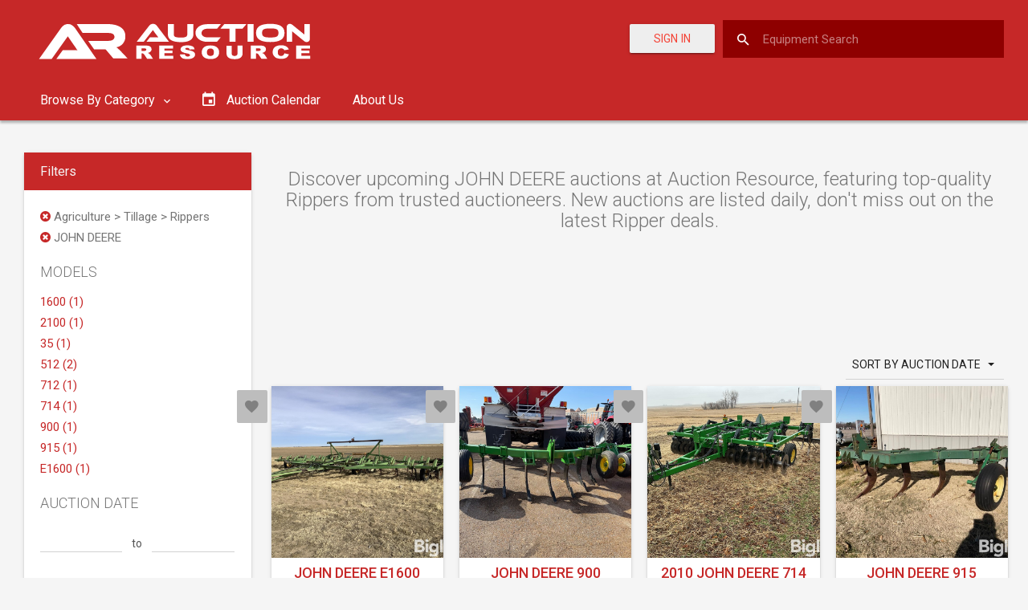

--- FILE ---
content_type: text/html; charset=utf-8
request_url: https://www.google.com/recaptcha/api2/aframe
body_size: -249
content:
<!DOCTYPE HTML><html><head><meta http-equiv="content-type" content="text/html; charset=UTF-8"></head><body><script nonce="__Dn9S4Lf4maBdqmOPIppg">/** Anti-fraud and anti-abuse applications only. See google.com/recaptcha */ try{var clients={'sodar':'https://pagead2.googlesyndication.com/pagead/sodar?'};window.addEventListener("message",function(a){try{if(a.source===window.parent){var b=JSON.parse(a.data);var c=clients[b['id']];if(c){var d=document.createElement('img');d.src=c+b['params']+'&rc='+(localStorage.getItem("rc::a")?sessionStorage.getItem("rc::b"):"");window.document.body.appendChild(d);sessionStorage.setItem("rc::e",parseInt(sessionStorage.getItem("rc::e")||0)+1);localStorage.setItem("rc::h",'1769439351332');}}}catch(b){}});window.parent.postMessage("_grecaptcha_ready", "*");}catch(b){}</script></body></html>